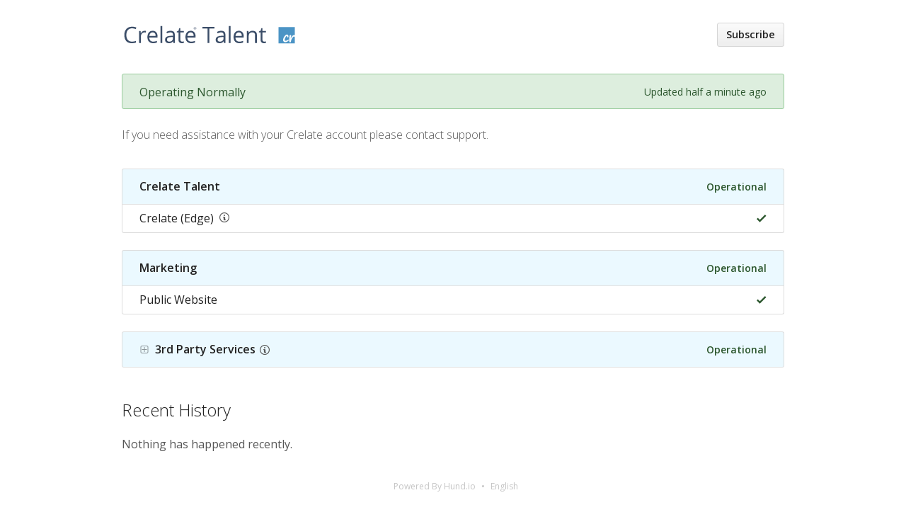

--- FILE ---
content_type: text/html; charset=utf-8
request_url: https://status.crelate.com/
body_size: 3680
content:
<!DOCTYPE html>
<html lang='en'>
<head prefix=''>
<title>Status Page - Crelate, Inc.
</title>
<meta charset='utf-8'>
<meta content='View Crelate, Inc.&#39;s real-time and historical operational status.' name='description'>
<meta content='width=device-width, initial-scale=1' name='viewport'>
<link href='https://status.crelate.com/' hreflang='x-default' rel='alternate'>
<link href='https://hund-client-logos.s3.amazonaws.com/uploads/square-crelate-inc-5d8585bf-028a-4b67-88d2-7779c0181523.png' rel='apple-touch-icon-precomposed'>
<link href='https://hund-client-logos.s3.amazonaws.com/uploads/square-crelate-inc-5d8585bf-028a-4b67-88d2-7779c0181523.png' rel='icon'>

<link rel="stylesheet" media="all" href="/assets/state/application-c32461c31baf4ad4253b0608a4b99d0152adc712ee96d6468b50ae4c87e1f64c.css" />
<style>
  section header{background-color:#ebf9ff}
</style>

<style></style>

<script src="/assets/state/fonts-c49c381dcb888592a26998ca8320e863d9adbde552a07a1360544a83861b1f98.js"></script>
<meta name="csrf-param" content="authenticity_token" />
<meta name="csrf-token" content="UcQPzXhK47KwkHw6F+cPT48Ylb37FuHfI67T5kH1XzLo8bRBUzvgPGzpWhvBfrSRjVf8iyre0o3qdR4qaL7QjA==" />
</head>
<body class='font-features'>
<div class='container'>
<header role='banner'>
<div class='title'>
<a href='https://www.crelate.com/'>
<img srcset="https://hund-client-logos.s3.amazonaws.com/uploads/regular_crelate-inc-319d7dcd-a879-4dde-a2d1-b9a40d4c3648.png 1x, https://hund-client-logos.s3.amazonaws.com/uploads/crelate-inc-319d7dcd-a879-4dde-a2d1-b9a40d4c3648.png 2x" alt="Crelate, Inc." width="250" height="50" src="https://hund-client-logos.s3.amazonaws.com/uploads/crelate-inc-319d7dcd-a879-4dde-a2d1-b9a40d4c3648.png" />
</a>
</div>

<a id="toggle-nav-link" class="toggle-nav-link" role="button" aria-label="Open menu" aria-expanded="false" href="javascript:void(0)"><i aria-hidden='true' class='toggle-nav-icon'></i>
</a><nav class='header-nav' role='navigation'>
<a class="button nav-link" data-behavior="subscribe-button" data-render="/subscriptions/modal" href="/subscriptions/new">Subscribe</a>
</nav>
</header>


<aside class='operational state-bar' data-behavior='disable-ctts'>
<span class='status'>Operating Normally</span>
<span class='meta'><time datetime='2026-01-26T12:18:39Z' distance_in_words='true' translation='Updated %{time} ago'>Jan 26, 2026 5:18 AM MST</time>
</span>
</aside>

<div role='main'>
<div class='page-description'><p>If you need assistance with your Crelate account please contact support.</p>
</div>

<section class='groups'>
<section aria-label='Crelate Talent' class='group' role='region'>
<header data-behavior='disable-ctts'>
<h2>Crelate Talent</h2>
<span class='operational state' role='img' tabindex='0' title='Operational'>Operational</span>

</header>
<div class='item clickable'>
<div class='info'>
<span class='name'><a href="/components/5d1b7a3150c68b48cb7de5c2">Crelate (Edge)</a></span>
<span class='description no-click' data-tooltip='&lt;p&gt;Crelate uses Cloudflare to accelerate and protect our infrastructure.&lt;/p&gt;
' tabindex='0'></span>
</div>
<div class='status'><span class='operational state icon' data-tooltip='Operational' role='img' tabindex='0' title='Operational'></span>
</div>

</div>

</section>
<section aria-label='Marketing' class='group' role='region'>
<header data-behavior='disable-ctts'>
<h2>Marketing</h2>
<span class='operational state' role='img' tabindex='0' title='Operational'>Operational</span>

</header>
<div class='item clickable'>
<div class='info'>
<span class='name'><a href="/components/5cec1def4e80f137db1e5b97">Public Website</a></span>
</div>
<div class='status'><span class='operational state icon' data-tooltip='Operational' role='img' tabindex='0' title='Operational'></span>
</div>

</div>

</section>
<section aria-label='3rd Party Services' class='group collapsed' role='region'>
<header data-behavior='disable-ctts'>
<h2><div class='collapse-toggle'></div>3rd Party Services</h2>
<span class='description no-click' data-tooltip='&lt;p&gt;Underlying services that we rely on to provide our service. Note: An outage of one of these services may or may not affect Crelate services or all Crelate customers.&lt;/p&gt;
' tabindex='0'></span>
<span class='operational state' role='img' tabindex='0' title='Operational'>Operational</span>

</header>
<div class='item clickable'>
<div class='info'>
<span class='name'><a href="/components/5cec268187d84452746d1ab2">Mailgun</a></span>
<span class='description no-click' data-tooltip='&lt;p&gt;Used for bulk email and inbound email processing.&lt;br&gt;
For more info: &lt;a href=&quot;https://status.mailgun.com&quot;&gt;https://status.mailgun.com&lt;/a&gt;&lt;/p&gt;
' tabindex='0'></span>
</div>
<div class='status'><span class='operational state icon' data-tooltip='Operational' role='img' tabindex='0' title='Operational'></span>
</div>

</div>
<div class='item clickable'>
<div class='info'>
<span class='name'><a href="/components/5cec31a73158733815730879">Plivo</a></span>
<span class='description no-click' data-tooltip='&lt;p&gt;Provides text messaging for Crelate Text Messaging customers.&lt;br&gt;
For more info: &lt;a href=&quot;https://status.plivo.com&quot;&gt;https://status.plivo.com&lt;/a&gt;&lt;/p&gt;
' tabindex='0'></span>
</div>
<div class='status'><span class='operational state icon' data-tooltip='Operational' role='img' tabindex='0' title='Operational'></span>
</div>

</div>
<div class='item clickable'>
<div class='info'>
<span class='name'><a href="/components/5cec329f3158733815730895">Cloudflare</a></span>
<span class='description no-click' data-tooltip='&lt;p&gt;Web application firewall and load balancing.&lt;/p&gt;

&lt;p&gt;For more info: &lt;a href=&quot;https://www.cloudflarestatus.com&quot;&gt;https://www.cloudflarestatus.com&lt;/a&gt;&lt;/p&gt;
' tabindex='0'></span>
</div>
<div class='status'><span class='operational state icon' data-tooltip='Operational' role='img' tabindex='0' title='Operational'></span>
</div>

</div>
<div class='item clickable'>
<div class='info'>
<span class='name'><a href="/components/5cec395287d84452ac1dd204">RingCentral</a></span>
<span class='description no-click' data-tooltip='&lt;p&gt;RingCentral Text and Call Integration. More info here: &lt;a href=&quot;https://status.ringcentral.com&quot;&gt;https://status.ringcentral.com&lt;/a&gt;&lt;/p&gt;
' tabindex='0'></span>
</div>
<div class='status'><span class='operational state icon' data-tooltip='Operational' role='img' tabindex='0' title='Operational'></span>
</div>

</div>
<div class='item clickable'>
<div class='info'>
<span class='name'><a href="/components/602b238ef02f463286c8ec0b">Intercom</a></span>
<span class='description no-click' data-tooltip='&lt;p&gt;Support and chat widget. If Intercom is down, please email us at &lt;a href=&quot;mailto:support@crelate.com&quot;&gt;support@crelate.com&lt;/a&gt;. For more information you can go here: &lt;a href=&quot;https://www.intercomstatus.com&quot;&gt;https://www.intercomstatus.com&lt;/a&gt;&lt;/p&gt;
' tabindex='0'></span>
</div>
<div class='status'><span class='operational state icon' data-tooltip='Operational' role='img' tabindex='0' title='Operational'></span>
</div>

</div>
<div class='item clickable'>
<div class='info'>
<span class='name'><a href="/components/602b24faf02f4632872734e7">HelloSign</a></span>
<span class='description no-click' data-tooltip='&lt;p&gt;Provider for eSignatures. For more information visit: &lt;a href=&quot;https://status.hellosign.com&quot;&gt;https://status.hellosign.com&lt;/a&gt;&lt;/p&gt;
' tabindex='0'></span>
</div>
<div class='status'><span class='operational state icon' data-tooltip='Operational' role='img' tabindex='0' title='Operational'></span>
</div>

</div>
<div class='item clickable'>
<div class='info'>
<span class='name'><a href="/components/628f8d4df02f46053f4fd2d9">Chargebee</a></span>
<span class='description no-click' data-tooltip='&lt;p&gt;Subscription management and billing services.&lt;br&gt;
For more info: &lt;a href=&quot;https://status.chargebee.com&quot;&gt;https://status.chargebee.com&lt;/a&gt;&lt;/p&gt;
' tabindex='0'></span>
</div>
<div class='status'><span class='operational state icon' data-tooltip='Operational' role='img' tabindex='0' title='Operational'></span>
</div>

</div>
<div class='item clickable'>
<div class='info'>
<span class='name'><a href="/components/65c167f5f02f463797363d80">CheckHQ</a></span>
</div>
<div class='status'><span class='operational state icon' data-tooltip='Operational' role='img' tabindex='0' title='Operational'></span>
</div>

</div>

</section>

</section>


<section class='history limited' data-behavior='disable-ctts'>
<header class='inline'>
<h2>Recent History</h2>
</header>
<div class='events empty'>
<div class='content'>
<p>Nothing has happened recently.</p>
</div>
</div>
</section>

</div>

<footer>
<div class='link-wrapper'>
<div class='attribution'><a href="https://hund.io/">Powered By Hund.io</a></div>
<ul class='locale-select sf-menu sf-up'>
<li>
<a class='locale'>English</a>
<ul class='locales'>
<li><a rel="alternate" hreflang="es-AR" href="https://status.crelate.com/?locale=es-AR">Español (Argentina)</a></li>
<li><a rel="alternate" hreflang="da" href="https://status.crelate.com/?locale=da">Dansk</a></li>
<li><a rel="alternate" hreflang="de" href="https://status.crelate.com/?locale=de">Deutsch</a></li>
<li><a rel="alternate" hreflang="fr" href="https://status.crelate.com/?locale=fr">Français</a></li>
<li><a rel="alternate" hreflang="ja" href="https://status.crelate.com/?locale=ja">日本語</a></li>
<li><a rel="alternate" hreflang="nb" href="https://status.crelate.com/?locale=nb">Norsk (Bokmål)</a></li>
<li><a rel="alternate" hreflang="nl" href="https://status.crelate.com/?locale=nl">Nederlands</a></li>
<li><a rel="alternate" hreflang="pl" href="https://status.crelate.com/?locale=pl">Polski</a></li>
<li><a rel="alternate" hreflang="pt-BR" href="https://status.crelate.com/?locale=pt-BR">Português (Brasil)</a></li>
<li><a rel="alternate" hreflang="sv" href="https://status.crelate.com/?locale=sv">Svenska</a></li>
</ul>
</li>
</ul>
</div>
</footer>

<script type="text/javascript">
  
window.onload = function()
{
  // Until Hund supports not bubbling up 3rd party degradation
  
  // If Crelate is operational and everything else is, don't hide it
  if($("h2:contains('Crelate Talent')").next().text() == "Operational" &&
    $("aside").hasClass("operational") == false)
  {
    	$("aside").hide();
  }

};
  
</script>

<script>
  document.addEventListener("DOMContentLoaded", function(event) { 
    var increasedRetentionComponents = ["5cec3adf50c68b051eed5d26"];
  
    var previousTimespanToHours = window.timespanToHours;
    window.timespanToHours = function(timespan) {
      switch(timespan) {
        case "past_year": return 24*365
        default: return previousTimespanToHours(timespan)
      }
    };
    window.additionalMetricTimespans = {
      "past_year": function(plot) {
        return { 
          relative_timespan: 60*60*24*365, // number of seconds in this timespan
          granularity: 60 * forPlotType(plot, {line: 1440, bar: 10108}) // aggregation size in seconds of a single point/bar in the graph
        };
      },
    };
    
    if(increasedRetentionComponents.some(function(c) { return window.location.pathname == "/components/" + c })) {
      $(".metrics-range-selector ol").append('<li><a href="#" id="past_year">Past Year</a></li>');
    }
  });
</script>

</div>
<script>
  if (localStorage.getItem("logo_offset") !== null) { document.querySelectorAll(".header-nav")[0].style.top = localStorage.getItem("logo_offset") + "px"; }
</script>

<script>
  window.i18n || (window.i18n = {});
</script>
<script>
  window.TimestampableTimezone = "America/Denver";
  window.TimestampableFormats = {"default":"%a, %d %b %Y %H:%M:%S %z","short":"%d %b %H:%M","long":"%b %e, %Y %-l:%M %p %Z","date":"%b %e, %Y","long_without_zone":"%b %e, %Y %-l:%M %p","range_from":"%b %e, %Y %-l:%M %p","range_to":"%-l:%M %p %Z","day":"%B %e, %Y"};
  window.TimestampableTranslations = {"distance_in_words":{"half_a_minute":"half a minute","less_than_x_seconds":{"one":"less than 1 second","other":"less than %{count} seconds"},"x_seconds":{"one":"1 second","other":"%{count} seconds"},"less_than_x_minutes":{"one":"less than a minute","other":"less than %{count} minutes"},"x_minutes":{"one":"1 minute","other":"%{count} minutes"},"about_x_hours":{"one":"about 1 hour","other":"about %{count} hours"},"x_days":{"one":"1 day","other":"%{count} days"},"about_x_months":{"one":"about 1 month","other":"about %{count} months"},"x_months":{"one":"1 month","other":"%{count} months"},"about_x_years":{"one":"about 1 year","other":"about %{count} years"},"over_x_years":{"one":"over 1 year","other":"over %{count} years"},"almost_x_years":{"one":"almost 1 year","other":"almost %{count} years"},"x_years":{"one":"1 year","other":"%{count} years"}},"duration":"Lasted %{duration}","past":"%{time} ago"};
</script>
<script src="/assets/state/application-39bf1cb0395e2cab53a67d79375903b178e453514dcc822cfa73c0dbde0c5dfe.js"></script>
<script src="/assets/state/hund-ab8c1d4aba86cb54214732c70abc377d1a0b35030062ded9dd5491edb4d447c3.js"></script>
<!-- f02f46ddd3f39ce03c2f5d650017e7a4 -->

</body>
</html>

